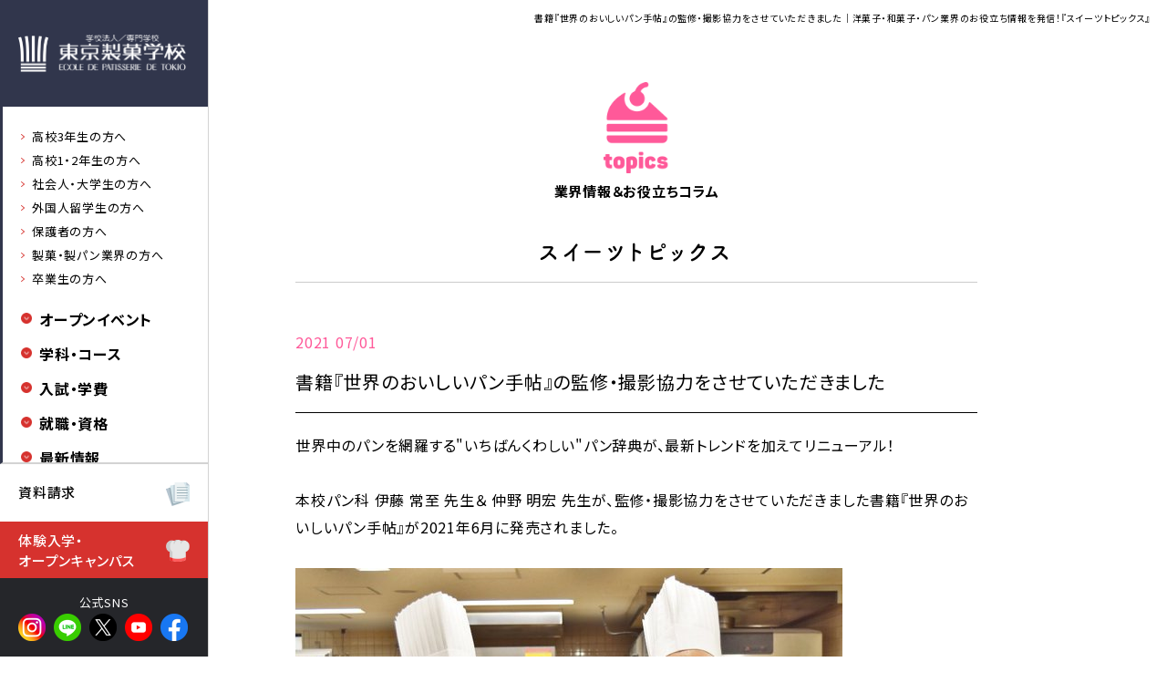

--- FILE ---
content_type: text/html
request_url: https://www.tokyoseika.ac.jp/news/2021/07/post-244.html
body_size: 34613
content:
<!DOCTYPE html>
<html lang="ja">
<head>
<!-- Google Tag Manager -->
<script>(function(w,d,s,l,i){w[l]=w[l]||[];w[l].push({'gtm.start':
new Date().getTime(),event:'gtm.js'});var f=d.getElementsByTagName(s)[0],
j=d.createElement(s),dl=l!='dataLayer'?'&l='+l:'';j.async=true;j.src=
'https://www.googletagmanager.com/gtm.js?id='+i+dl;f.parentNode.insertBefore(j,f);
})(window,document,'script','dataLayer','GTM-MRLW4HHL');</script>
<!-- End Google Tag Manager -->
<meta charset="UTF-8" />

<title>書籍『世界のおいしいパン手帖』の監修・撮影協力をさせていただきました｜スイーツトピックス by 東京製菓学校</title>
<meta name="Description" content="書籍『世界のおいしいパン手帖』の監修・撮影協力をさせていただきました｜『スイーツトピックス』は東京製菓学校がお送りするパティシエやブーランジェ、和菓子職人をめざす人たちのためのお役立ちコラムです。" />
<meta name="Keywords" content="スイーツ,パティシエ,ブーランジェ,和菓子職人,トピックス," />

<!--
<link rel="alternate" media="handheld" href="http://www.tokyoseika.com/news/20210701-1642.php" />
<link rel="alternate" media="only screen and (max-width: 640px)" href="https://www.tokyoseika.ac.jp/sp/news/20210701-1642.php" />
-->
<meta property="og:title" content="書籍『世界のおいしいパン手帖』の監修・撮影協力をさせていただきました" />
<meta property="og:type" content="article" />
<meta property="og:description" content="世界中のパンを網羅する"いちばんくわしい"パン辞典が、最新トレンドを加えてリニューアル！  本校パン科 伊藤 常至 先生＆ 仲野 明宏 先生が、監修・撮影協力をさせていただきました書籍『世界のおいしいパン手帖』が2021年6月に発売されました。 本書は2015年に発売以来人気の『いちばんくわしいパン" />
<meta property="og:url" content="https://www.tokyoseika.ac.jp/news/2021/07/post-244.html" />
<meta property="og:image" content="https://www.tokyoseika.ac.jp/news/2100701-1.jpg" />
<meta property="og:site_name" content="製菓専門学校の東京製菓学校はパン・菓子を学べるパティシエの専門学校です" />

<meta name="viewport" content="width=device-width">
<!--20251121-renewal-->
<link rel="preconnect" href="https://fonts.googleapis.com">
<link rel="preconnect" href="https://fonts.gstatic.com" crossorigin>
<link href="https://fonts.googleapis.com/css2?family=Noto+Sans+JP:wght@100..900&family=Shippori+Mincho+B1&display=swap" rel="stylesheet">
<!--/20251121-renewal-->
<link href="https://www.tokyoseika.ac.jp/files/css/html5reset.css" rel="stylesheet">
<link href="https://www.tokyoseika.ac.jp/files/css/common.css?202404001" rel="stylesheet">
<!--<link href="https://www.tokyoseika.ac.jp/css/top.css" rel="stylesheet" type="text/css">-->
<link href="https://www.tokyoseika.ac.jp/files/css/2nd.css" rel="stylesheet" type="text/css">
<link href="/files/css/2nd_legacy.css" rel="stylesheet"><!--2025-renewal-->
<!--[if lt IE 9]>
<script src="js/html5shiv.js"></script>
<![endif]--> 
<script src="https://www.tokyoseika.ac.jp/files/js/scrollreveal.min.js"></script> 
<script src="https://www.tokyoseika.ac.jp/files/js/jquery-3.1.1.min.js"></script> 
<script src="https://www.tokyoseika.ac.jp/files/js/smartRollover.js"></script> 
<script src="https://www.tokyoseika.ac.jp/files/js/jquery.smoothScroll.js"></script> 
<script src="https://www.tokyoseika.ac.jp/files/js/common.js?202404001"></script> 
<!--<script src="https://www.tokyoseika.ac.jp/js/top.js"></script> -->

<!-- Google Tag Manager (noscript) -->
<noscript>
<iframe src="https://www.googletagmanager.com/ns.html?id=GTM-W88R6C"
height="0" width="0" style="display:none;visibility:hidden"></iframe>
</noscript>
<!-- End Google Tag Manager (noscript) -->
<!-- Google Tag Manager -->
<script>(function(w,d,s,l,i){w[l]=w[l]||[];w[l].push({'gtm.start':
new Date().getTime(),event:'gtm.js'});var f=d.getElementsByTagName(s)[0],
j=d.createElement(s),dl=l!='dataLayer'?'&l='+l:'';j.async=true;j.src=
'https://www.googletagmanager.com/gtm.js?id='+i+dl;f.parentNode.insertBefore(j,f);
})(window,document,'script','dataLayer','GTM-W88R6C');</script>
<!-- End Google Tag Manager -->

</head>
<body>
<!-- Google Tag Manager (noscript) -->
<noscript><iframe src="https://www.googletagmanager.com/ns.html?id=GTM-MRLW4HHL"
height="0" width="0" style="display:none;visibility:hidden"></iframe></noscript>
<!-- End Google Tag Manager (noscript) -->

    <h1>書籍『世界のおいしいパン手帖』の監修・撮影協力をさせていただきました｜洋菓子・和菓子・パン業界のお役立ち情報を発信！『スイーツトピックス』</h1>

<!--20251121-renewal-->
<div id="header" class="sp">
    <div id="logo2"><a href="/index.html"><img src="/files/images/common/logo_sp.png" height="24" alt="学校法人/専門学校 東京製菓学校"/></a></div>
    <div id="navi_sp"><img src="/files/images/common/navi_sp.png" alt="MENU" width="15"/></div>
</div>

<div class="pc" id="global_navi">
    <div id="logo"><a href="https://www.tokyoseika.ac.jp/index.html"><img src="/files/images/common/logo.png" alt="学校法人/専門学校 東京製菓学校" width="369" height="83"/></a></div>
    <div id="logo_mini"><a href="https://www.tokyoseika.ac.jp/index.html"><img src="/files/images/common/logo_mini.png" alt="学校法人/専門学校 東京製菓学校" width="369" height="83"/></a></div>
    <div id="wrap_navi">
    <div class="navi_box">
            <div class="navi_sub" id="navi_person"> <a href="/highschool_3.html">高校3年生の方へ</a> <a href="/highschool_1_2.html">高校1・2年生の方へ</a> <a href="/college.html">社会人・大学生の方へ</a> <a href="/abroad.html">外国人留学生の方へ</a> <a href="/parents.html">保護者の方へ</a> <a href="/professional.html">製菓・製パン業界の方へ</a> <a href="/graduate.html">卒業生の方へ</a> </div>
            <div class="navi_red navi_acd"><strong>オープンイベント</strong></div>
                <ul>
                    <li><a href="/taiken/index.html">体験入学・オープンキャンパス</a></li>
                    <li><a href="/briefing02/index.html">夜間部学校説明会</a></li>
                    <li><a href="/kengaku/index.html">個別相談＆授業見学</a></li>
                    <li><a href="/eventinfo">イベント開催告知・お知らせ</a></li>
                    <li><a href="/eventinfo/report">イベント開催レポート</a></li>
                </ul>
            <div class="navi_red navi_acd"><strong>学科・コース</strong></div>
            <ul>
                <li class="navi_sub_arrow"><strong>洋菓子科</strong>
                <ul>
                    <li><a href="/subject/yogashi_about.html">洋菓子科の概要・特徴</a></li>
                    <li><a href="/subject/yogashi.html">第1部洋菓子本科（昼間部）</a></li>
                    <li><a href="/subject/yogashi2.html">第2部洋菓子専科（夜間部）</a></li>
                    <li><a href="/subject/teacher.html#yo">洋菓子科 教師紹介</a></li>
                </ul>
                </li>
                <li class="navi_sub_arrow"><strong>和菓子科</strong>
                <ul>
                    <li><a href="/subject/wagashi_about.html">和菓子科の概要・特徴</a></li>
                    <li><a href="/subject/wagashi.html">第1部和菓子本科（昼間部）</a></li>
                    <li><a href="/subject/wagashi2.html">第2部和菓子専科（夜間部）</a></li>
                    <li><a href="/subject/teacher.html#wa">和菓子科 教師紹介</a></li>
                </ul>
                </li>
                 <li class="navi_sub_arrow"><strong>パン科</strong>
                <ul>
                    <li><a href="/subject/pan_about.html">パン科の概要・特徴</a></li>
                    <li><a href="/subject/pan.html">第1部パン本科（昼間部）</a></li>
                    <li><a href="/subject/pan2.html">第2部パン専科（夜間部）</a></li><!--2025-0715-->
                    <li><a href="/subject/teacher.html#pan">パン科 教師紹介</a></li><!--2025-0715-->
                </ul>
                </li>
                 <li class="navi_sub_arrow"><strong>キャリアスクール[夜間部]</strong>
                <ul>
                    <li><a href="/careerschool/index.html" target="_blank">もうひとつの東京製菓学校</a></li>
                    <li><a href="https://www.tokyo-nightschool.com/" target="_blank">はたらきながら学ぶ</a></li>
                </ul>
                </li><li><a href="/facility/index.html">施設・設備</a></li>
            </ul>
            <div class="navi_red navi_acd"><strong>⼊試・学費</strong></div>
                <ul>
                    <li><a href="/point/index.html">募集要項</a></li>
                    <li><a href="/point/point3.html">学費・奨学⾦・学⽣寮など</a></li>
                    <li><a href="/point/point2.html">留学生 募集要項</a></li>
                </ul>
            <div class="navi_red navi_acd"><strong>就職・資格</strong></div>
                <ul>
                    <li><a href="/recruit.html">就職実績</a></li>
                    <li><a href="/recruit/followup.html">資格＆卒業後のフォローアップ</a></li>
                    <li><a href="/messages/">卒業生紹介「OB/OGの風景」</a></li>
                    <li><a href="/artisan/index.html" target="_blank">Artisan | 若き職人たちの現在地</a></li>
                </ul>
            <div class="navi_red navi_acd"><strong>最新情報</strong></div>
                <ul>
                    <li><a href="/schoolblog">スクールブログ</a></li>
                    <li><a href="/news/column">スイーツトピックス</a></li>
                    <li><a href="/news/news">お知らせ</a></li>
                </ul>
            <div class="navi_red navi_acd"><strong>動画</strong></div>
                <ul>
                    <li><a href="/beyond-s/#p" target="_blank">「PRESENCE」</a></li>
                    <li><a href="/beyond-s/#b" target="_blank">「beyond S」</a></li>
                    <li><a href="/kengaku/tanken.html">「見てみよう！プロの技」</a></li>
                </ul>
            <div class="navi_red navi_acd"><strong>その他コンテンツ</strong></div>
                <ul>
                    <li><a href="/summary.html">教育理念と歴史・沿革</a></li>
                    <li><a href="/evaluation/index.html">学校情報</a></li>
                    <li><a href="/policy/index.html">3つのポリシー</a></li>
                    <li><a href="/sdgs/index.html">SDGsへの取り組み</a></li>
                    <li><a href="/qabbs">よくあるご質問</a></li>
                    <li><a href="/link/">リンク集</a></li>
                    <li><a href="/club.html">スイートキッチンクラブ</a></li>
                    <li><a href="https://www.tokyoseika.ac.jp/kashinoki/users/login" target="_blank">卒業⽣専⽤サイト「かしの⽊」</a></li>
                </ul>

            <div class="navi_red"><strong><a href="https://www.school-go.info/151ieen/tokyoseika/form.php?fno=1&fsno=1&openExternalBrowser=1">資料請求</a></strong></div>
            <div class="navi_red"><strong><a href="/form/contact.php">お問い合わせ</a></strong></div>
            <div class="navi_red"><strong><a href="/access.html">アクセス</a></strong></div>
        </div>
    </div>
    <div id="wrao_navi_mini"><img src="/files/images/common/navi_hamburger.png" alt="" width="87" height="89" id="navi_mini_btn"/></div>
    <a href="https://www.school-go.info/151ieen/tokyoseika/form.php?fno=1&fsno=1&openExternalBrowser=1" class="navi_btn"><div class="navi_request">資料請求<img class="navi_btn_icon" src="/files/images/common/navi_req_icon.png" width="52" height="51" alt=""/></div></a>
    <a href="https://www.school-go.info/151ieen/tokyoseika/form.php?fno=1&fsno=1&openExternalBrowser=1" class="navi_btn"><div class="navi_request_mini"><img src="/files/images/common/navi_req_icon.png" width="52" height="51" alt=""/><br>資料請求</div></a><!--2025-0722--><!--2025-0724-->
    <a href="/taiken/junction.html" class="navi_btn"><div class="navi_taiken">体験入学・<br>オープンキャンパス<img src="/files/images/common/navi_taiken_icon.png" alt="" width="46" height="42" class="navi_btn_icon" border="0"/></div></a>
    <a href="/taiken/junction.html" class="navi_btn"><div class="navi_taiken_mini"><img src="/files/images/common/navi_taiken_icon.png" width="52" height="51" alt=""/><br>
        <div style="line-height: 15px">体験入学・<br>オープンキャンパス</div><!--2025-0722-->
    </div></a>
    <div class="navi_sns"><div id="sns_title">公式SNS</div><a href="https://www.instagram.com/tokyoseika/" target="_blank"><img src="/files/images/common/sns_insta.png" width="60" height="60" alt=""/></a><a href="https://page.line.me/487lcryc?oat__id=3676961&openQrModal=true" target="_blank"><img src="/files/images/common/sns_line.png" width="60" height="60" alt=""/></a><a href="https://x.com/tokyoseika" target="_blank"><img src="/files/images/common/sns_x.png" width="60" height="60" alt=""/></a><a href="https://www.youtube.com/@tokyoseika" target="_blank"><img src="/files/images/common/sns_youtube.png" width="60" height="60" alt=""/></a><a href="https://www.facebook.com/東京製菓学校-388200464537634/" target="_blank"><img src="/files/images/common/sns_fb.png" width="60" height="60" alt=""/></a></div><!--2025-0715-->
</div>
<div class="sp" id="menu_sp">
    <div id="wrap_menu_sp">
        <div id="close"><img src="/files/images/common/navi_close.png" width="11" height="11" alt=""/></div>
        <div class="navi_box">
            <div class="navi_sub" id="navi_person"> <a href="/highschool_3.html">高校3年生の方へ</a> <a href="/highschool_1_2.html">高校1・2年生の方へ</a> <a href="/college.html">社会人・大学生の方へ</a> <a href="/abroad.html">外国人留学生の方へ</a> <a href="/parents.html">保護者の方へ</a> <a href="/professional.html">製菓・製パン業界の方へ</a> <a href="/graduate.html">卒業生の方へ</a> </div>
             <div class="navi_red navi_acd open"><strong>オープンイベント</strong></div>
                <ul class="open">
                    <li><a href="/taiken/index.html">体験入学・オープンキャンパス</a></li>
                    <li><a href="/briefing02/index.html">夜間部学校説明会</a></li>
                    <li><a href="/kengaku/index.html">個別相談＆授業見学</a></li>
                    <li><a href="/eventinfo">イベント開催告知・お知らせ</a></li>
                    <li><a href="/eventinfo/report">イベント開催レポート</a></li>
                </ul>
           <div class="navi_red navi_acd"><strong>学科・コース</strong></div>
            <ul>
                <li class="navi_sub_arrow"><strong>洋菓子科</strong>
                <ul>
                    <li><a href="/subject/yogashi_about.html">洋菓子科の概要・特徴</a></li>
                    <li><a href="/subject/yogashi.html">第1部洋菓子本科（昼間部）</a></li>
                    <li><a href="/subject/yogashi2.html">第2部洋菓子専科（夜間部）</a></li>
                    <li><a href="/subject/teacher.html#yo">洋菓子科 教師紹介</a></li>
                </ul>
                </li>
                <li class="navi_sub_arrow"><strong>和菓子科</strong>
                <ul>
                    <li><a href="/subject/wagashi_about.html">和菓子科の概要・特徴</a></li>
                    <li><a href="/subject/wagashi.html">第1部和菓子本科（昼間部）</a></li>
                    <li><a href="/subject/wagashi2.html">第2部和菓子専科（夜間部）</a></li>
                    <li><a href="/subject/teacher.html#wa">和菓子科 教師紹介</a></li>
                </ul>
                </li>
                 <li class="navi_sub_arrow"><strong>パン科</strong>
                <ul>
                    <li><a href="/subject/pan_about.html">パン科の概要・特徴</a></li>
                    <li><a href="/subject/pan.html">第1部パン本科（昼間部）</a></li>
                    <li><a href="/subject/pan2.html">第2部パン専科（夜間部）</a></li><!--2025-0715-->
                    <li><a href="/subject/teacher.html#pan">パン科 教師紹介</a></li><!--2025-0715-->
                </ul>
                </li>
                 <li class="navi_sub_arrow"><strong>キャリアスクール[夜間部]</strong>
                <ul>
                    <li><a href="/careerschool/index.html" target="_blank">もうひとつの東京製菓学校</a></li>
                    <li><a href="https://www.tokyo-nightschool.com/" target="_blank">はたらきながら学ぶ</a></li>
                </ul>
                </li><li><a href="/facility/index.html">施設・設備</a></li><!--2025-0722-->
            </ul>
            <div class="navi_red navi_acd"><strong>⼊試・学費</strong></div>
                <ul>
                    <li><a href="/point/index.html">募集要項</a></li>
                    <li><a href="/point/point3.html">学費・奨学⾦・学⽣寮など</a></li>
                    <li><a href="/point/point2.html">留学生 募集要項</a></li>
                </ul>
            <div class="navi_red navi_acd"><strong>就職・しごと</strong></div>
                <ul>
                    <li><a href="/recruit.html">就職実績</a></li>
                    <li><a href="/recruit/followup.html">資格＆卒業後のフォローアップ</a></li>
                    <li><a href="/messages/">卒業生紹介「OB/OGの風景」</a></li>
                    <li><a href="/artisan/index.html" target="_blank">Artisan | 若き職人たちの現在地</a></li>
                </ul>
            <div class="navi_red navi_acd"><strong>最新情報</strong></div>
                <ul>
                    <li><a href="/schoolblog">スクールブログ</a></li>
                    <li><a href="/news/column">スイーツトピックス</a></li>
                    <li><a href="/news/news">お知らせ</a></li>
                </ul>
            <div class="navi_red navi_acd"><strong>動画</strong></div>
                <ul>
                    <li><a href="/beyond-s/#p" target="_blank">「PRESENCE」</a></li>
                    <li><a href="/beyond-s/#b" target="_blank">「beyond S」</a></li>
                    <li><a href="/kengaku/tanken.html">「見てみよう！プロの技」</a></li>
                    <li><a href="/access.html">アクセス</a></li>
                </ul>
            <div class="navi_red navi_acd"><strong>その他コンテンツ</strong></div>
                <ul>
                    <li><a href="/summary.html">教育理念と歴史・沿革</a></li>
                    <li><a href="/evaluation/index.html">学校情報</a></li>
                    <li><a href="/policy/index.html">3つのポリシー</a></li>
                    <li><a href="/sdgs/index.html">SDGsへの取り組み</a></li>
                    <li><a href="/qabbs">よくあるご質問</a></li>
                    <li><a href="/link/">リンク集</a></li>
                    <li><a href="/club.html">スイートキッチンクラブ</a></li>
                    <li><a href="https://www.tokyoseika.ac.jp/kashinoki/users/login" target="_blank">卒業⽣専⽤サイト「かしの⽊」</a></li>
                </ul>

            <div class="navi_red"><strong><a href="https://www.school-go.info/151ieen/tokyoseika/form.php?fno=1&fsno=1&openExternalBrowser=1">資料請求</a></strong></div>
            <div class="navi_red"><strong><a href="/form/contact.php">お問い合わせ</a></strong></div>
            <div class="navi_red"><strong><a href="/access.html">アクセス</a></strong></div>
        </div>
        <div id="navi_sns"><a href="https://www.instagram.com/tokyoseika/" target="_blank"><img src="/files/images/common/sns_insta.png" width="60" height="60" alt=""/></a><a href="https://page.line.me/487lcryc?oat__id=3676961&openQrModal=true" target="_blank"><img src="/files/images/common/sns_line.png" width="60" height="60" alt=""/></a><a href="https://x.com/tokyoseika" target="_blank"><img src="/files/images/common/sns_x.png" width="60" height="60" alt=""/></a><a href="https://www.youtube.com/@tokyoseika" target="_blank"><img src="/files/images/common/sns_youtube.png" width="60" height="60" alt=""/></a><a href="https://www.facebook.com/東京製菓学校-388200464537634/" target="_blank"><img src="/files/images/common/sns_fb.png" width="60" height="60" alt=""/></a></div><!--2025-0715-->
    </div>
</div>
<!--/20251121-renewal-->


<div class="wrap">
		<div class="wrap_2nd">



 
				<div class="wrap_head_icon btm02"><img src="https://www.tokyoseika.ac.jp/files/images/mt/icon_catego_topics_2nd.png" alt="スイーツトピックス　Sweets Topics"/><br>
				<span class="navi_jp left02">業界情報＆お役立ちコラム</span></div>
				<div class="wrap_head">
						<h2 class="webfont-bold right02"> スイーツトピックス</h2>
				</div>


		</div>

		<div class="wrap_2nd" id="a01">
				<div class="text">
						<div class="detail_date color_topics">
 
 2021 07/01 

                        </div>
                        <div class="detail_title">書籍『世界のおいしいパン手帖』の監修・撮影協力をさせていただきました</div>
						<div class="detail_body"><p><span>世界中のパンを網羅する"いちばんくわしい"パン辞典が、最新トレンドを加えてリニューアル！ </span></p>
<p>本校パン科 伊藤 常至 先生＆ 仲野 明宏 先生が、監修・撮影協力をさせていただきました書籍『世界のおいしいパン手帖』が2021年6月に発売されました。</p>
<p><a href="https://www.tokyoseika.ac.jp/news/2100701-1.jpg"><img alt="2100701-1.jpg" src="https://www.tokyoseika.ac.jp/news/assets_c/2021/07/2100701-1-thumb-600xauto-23515.jpg" width="600" height="450" class="mt-image-none" /></a></p>
<p>本書は2015年に発売以来人気の『いちばんくわしいパン事典』をベースに、パン好きならば知っておきたい日本で食べられる世界のパン123種を掲載。それぞれのパンのフォルムや成り立ちを丁寧に紹介した一冊です。クロワッサン、ベーグルなどお馴染みのものから、日本では珍しい世界各地のパン、最新のトレンドまで、パンに関するあらゆる情報が網羅されています。</p>
<p>伊藤 常至 先生と 仲野 明宏 先生が、パンの歴史や特徴、食べ合わせの解説など、詳しくわかりやすくアドバイス。パン好きの方、必読の一冊に仕上がっています！</p>
<p><a href="https://www.tokyoseika.ac.jp/news/210701-2.jpg"><img alt="210701-2.jpg" src="https://www.tokyoseika.ac.jp/news/assets_c/2021/07/210701-2-thumb-400xauto-23517.jpg" width="400" height="300" class="mt-image-none" /></a></p>
<p>『世界のおいしいパン手帖』<br />■発売日：2021年6月17日（木）<br />■定価 ：1,485円（税込）<br />■発行 ：株式会社世界文化ブックス<br />■発行・発売：株式会社世界文化社</p></div>
				</div>
        

        <div class="btn_sns">- share -<br>
	<a href="https://www.facebook.com/sharer/sharer.php?u=https://www.tokyoseika.ac.jp/news/2021/07/post-244.html" target="_blank"><img src="/files/images/mt/sns_fb.png" width="65" height="65" alt=""/></a><a href="https://social-plugins.line.me/lineit/share?url=https://www.tokyoseika.ac.jp/news/2021/07/post-244.html" target="_blank"><img src="/files/images/mt/sns_line.png" width="65" height="65" alt=""/></a><a href="https://twitter.com/share?text=書籍『世界のおいしいパン手帖』の監修・撮影協力をさせていただきました&url=https://www.tokyoseika.ac.jp/news/2021/07/post-244.html&hashtags=#東京製菓学校" target="_blank"><img src="/files/images/mt/sns_twitter.png" width="65" height="65" alt=""/></a>
</div>
        
				<div class="pager detail">
						<ul class="pagination">

								<li class="pre detail"><a rel="prev" href="https://www.tokyoseika.ac.jp/news/2021/06/-2021.html"><span>« 前の記事へ</span></a></li>


								<li class="next detail"><a rel="next" href="https://www.tokyoseika.ac.jp/news/2021/07/post-243.html"><span>次の記事へ »</span></a></li>
                        
						</ul>
				</div>

        <div id="btn_wrap"><a href="https://www.tokyoseika.ac.jp/news/column/" class="btn">インデックスに戻る</a></div>
                                



      </div>
</div>
<!-- /contents -->

<!--20251121-renewal-->
<div class="wrap" id="footer_banner">
    <div class="wrap_banner"><a href="/bnr/bnr01.html" class="imgWrap"><img src="/files/images/banner/bnr01.png" alt=""/></a><a href="/bnr/bnr02.html" class="imgWrap"><img src="/files/images/banner/bnr02.png" alt=""/></a><a href="/bnr/bnr03.html" target="_blank" class="imgWrap"><img src="/files/images/banner/bnr03.png" alt=""/></a><a href="/bnr/bnr04.html" class="imgWrap"><img src="/files/images/banner/bnr04.png" alt=""/></a></div>
</div>
    
    

<div class="btn_sns">公式SNS　<a href="https://www.instagram.com/tokyoseika/" target="_blank"><img src="/files/images/common/sns_insta.png" width="60" height="60" alt=""/></a><a href="https://page.line.me/487lcryc?oat__id=3676961&openQrModal=true" target="_blank"><img src="/files/images/common/sns_line.png" width="60" height="60" alt=""/></a><a href="https://x.com/tokyoseika" target="_blank"><img src="/files/images/common/sns_x.png" width="60" height="60" alt=""/></a><a href="https://www.youtube.com/@tokyoseika" target="_blank"><img src="/files/images/common/sns_youtube.png" width="60" height="60" alt=""/></a><a href="https://www.facebook.com/東京製菓学校-388200464537634/" target="_blank"><img style="margin-right: 0px" src="/files/images/common/sns_fb.png" width="60" height="60" alt=""/></a></div>

<div class="pc" id="footer">
    <div id="footer_flex">
        <div class="f_navi" id="first_column" style="border-right: 1px solid #5c5c5f"><img style="margin-bottom: 30px" src="/files/images/common/logo.png" alt="" width="184" height="42"/><br>
            学校法人 東京綜合食品学園<br><!--2025-0722-->
            専門学校 東京製菓学校<br><!--2025-0722-->
            <br>
            〒169-0075<br>
            東京都新宿区高田馬場1-14-1<br>
            TEL:<a href="tel:03-3200-7171">03-3200-7171</a><br>
            FAX:<a href="tel:03-3200-2627">03-3200-2627</a><br>
            フリーダイヤル:<a href="tel:0120-80-7172">0120-80-7172</a><br><!--2025-0715-->
            <div id="copyright">Copyright c ECOLE DE PATISSERIE DE TOKIO<br>
All Rights Reserved.</div>
        </div>
        <div class="f_navi"><strong>学科・コース</strong><br>
            洋菓子<br>
            <div class="footer_sublink">
                <a href="/subject/yogashi_about.html">洋菓子科の概要・特徴</a><br>
                <a href="/subject/yogashi.html">第1部洋菓子本科（昼間部）</a><br>
                <a href="/subject/yogashi2.html">第2部洋菓子専科（夜間部）</a><br>
                <a href="/subject/teacher.html#yo">洋菓子科 教師紹介</a></div>
            和菓子<br>
            <div class="footer_sublink">
                <a href="/subject/wagashi_about.html">和菓子科の概要・特徴</a><br>
                <a href="/subject/wagashi.html">第1部和菓子本科（昼間部）</a><br>
                <a href="/subject/wagashi2.html">第2部和菓子専科（夜間部）</a><br>
                <a href="/subject/teacher.html#wa">和菓子科 教師紹介</a></div>
            パン<br>
            <div class="footer_sublink">
                <a href="/subject/pan_about.html">パン科の概要・特徴</a><br>
                <a href="/subject/pan.html">第1部パン本科（昼間部）</a><br>
                <a href="/subject/pan2.html">第2部パン専科（夜間部）</a><br>
                <a href="/subject/teacher.html#pan">パン科 教師紹介</a></div>
            <br>
            <strong>キャリアスクール[夜間部]</strong><br>
            <div class="footer_sublink"><a href="/careerschool/index.html" target="_blank" class="link_ext">もうひとつの東京製菓学校</a><br>
                <a href="http://www.tokyo-nightschool.com/" target="_blank" class="link_ext">はたらきながら学ぶ</a><br><br>
                <a href="/facility/index.html">施設・設備</a></div>
        </div>
        <div class="f_navi"><strong>⼊試・学費</strong><br>
            <div class="footer_sublink">
                <a href="/point/index.html">募集要項</a><br>
                <a href="/point/point3.html">学費・奨学⾦・学⽣寮など</a><br>
                <a href="/point/point2.html">留学生 募集要項</a></div>
            <br>
            <strong>就職・資格</strong><br>
            <div class="footer_sublink">
                <a href="/recruit.html">就職実績</a><br>
                <a href="/recruit/followup.html">資格＆卒業後のフォローアップ</a><br>
                <a href="/messages/">卒業生紹介「OB/OGの風景」</a> <br>
                <a href="/artisan/index.html" target="_blank" class="link_ext">Artisan | 若き職人たちの現在地</a></div>
            <br>
            <strong>オープンイベント</strong><br>
            <div class="footer_sublink">
                <a href="/taiken/index.html" >体験入学・オープンキャンパス</a><br>
                <a href="/briefing02/index.html">夜間部学校説明会</a><br>
                <a href="/kengaku/index.html" >個別相談＆授業見学</a><br>
                <a href="/eventinfo">イベント開催告知・お知らせ</a><br>
                <a href="/eventinfo/report">イベント開催レポート</a></div>
            <br>
            <strong>最新情報</strong><br>
            <div class="footer_sublink">
                <a href="/schoolblog">スクールブログ</a><br>
                <a href="/news/column">スイーツトピックス</a><br>
                <a href="/news/news">お知らせ</a></div>
            <br>
        </div>
       <div class="f_navi"><strong>動画</strong><br>
            <div class="footer_sublink">
                <a href="/beyond-s/#p" target="_blank" class="link_ext">「PRESENCE」</a><br>
                <a href="/beyond-s/#b" target="_blank" class="link_ext">「beyond S」</a><br>
                <a href="/kengaku/tanken.html">「見てみよう！プロの技」</a><br>
             </div>
             <br>
           <strong>その他コンテンツ</strong><br>
            <div class="footer_sublink">
                <a href="/summary.html">教育理念と歴史・沿革</a><br>
                <a href="/evaluation/index.html" >学校情報</a><br>
                <a href="/policy/index.html">3つのポリシー</a><br>
                <a href="/sdgs/index.html">SDGsへの取り組み</a><br>
                <a href="/qabbs">よくあるご質問</a><br>
                <a href="/link">リンク集</a><br><br>
                <a href="/club.html">スイートキッチンクラブ<br><img src="/files/images/common/banner_skc.png" width="180" alt=""/></a><br><br>
                <a href="https://www.tokyoseika.ac.jp/kashinoki/users/login" target="_blank">卒業⽣専⽤サイト「かしの⽊」<br><img src="/files/images/common/banner_kashinoki.jpg" width="180" alt=""/></a>
            </div>
            <br>
           <strong><a href="https://www.school-go.info/151ieen/tokyoseika/form.php?fno=1&fsno=1&openExternalBrowser=1">資料請求</a></strong><br>
           <strong><a href="/form/contact.php" target="_blank">お問い合わせ</a></strong><br>
           <strong><a href="/access.html">アクセス</a></strong><br>
            <br>
            </div>
    </div>
</div>
<div class="sp" id="footer">
        <div class="f_navi" id="first_column"><span class="f_navi" ><img style="margin-bottom: 15px; width: 155px; height: auto" src="/files/images/common/logo.png" alt="" width="184" height="42"/></span><br>
            学校法人 東京綜合食品学園<br><!--2025-0722-->
            専門学校 東京製菓学校<br><!--2025-0722-->
            <br>
            〒169-0075 東京都新宿区高田馬場1-14-1<br>
            <div>TEL:<a href="tel:03-3200-7171">03-3200-7171</a>　FAX:<a href="tel:03-3200-2627">03-3200-2627</a>　<br>
            フリーダイヤル:<a href="tel:0120-80-7172">0120-80-7172</a></div><!--2025-0715-->
            <div id="banner_extra"><a href="/club.html"><img src="/files/images/common/banner_skc.png" width="180" alt=""/></a><a href="https://www.tokyoseika.ac.jp/kashinoki/users/login" target="_blank"><img src="/files/images/common/banner_kashinoki.jpg" alt=""/></a></a></div>
            <div id="copyright">Copyright c ECOLE DE PATISSERIE DE TOKIO All Rights Reserved.</div>
        </div>

</div>
<div id="btn_ptt"><img src="/files/images/common/btn_ptt.png" alt="ページトップへ"/></div>
<div id="btn_footer" class="sp">
    <a href="https://www.school-go.info/151ieen/tokyoseika/form.php?fno=1&fsno=1&openExternalBrowser=1">
    <div id="footer_btn_request">資料請求申込</div></a>
    <a href="/taiken/junction.html">
    <div id="footer_btn_taiken">体験入学申込</div></a>
</div>
<!--/20251121-renewal-->

<script type="text/javascript">
  (function () {
    var tagjs = document.createElement("script");
    var s = document.getElementsByTagName("script")[0];
    tagjs.async = true;
    tagjs.src = "//s.yjtag.jp/tag.js#site=6EiwPQ8";
    s.parentNode.insertBefore(tagjs, s);
  }());
</script>
<noscript>
<iframe src="//b.yjtag.jp/iframe?c=6EiwPQ8" width="1" height="1" frameborder="0" scrolling="no" marginheight="0" marginwidth="0"></iframe>
</noscript>
<script src="https://www.tokyoseika.ac.jp/files/js/scrollreveal_sets.js"></script>

</body>
</html>